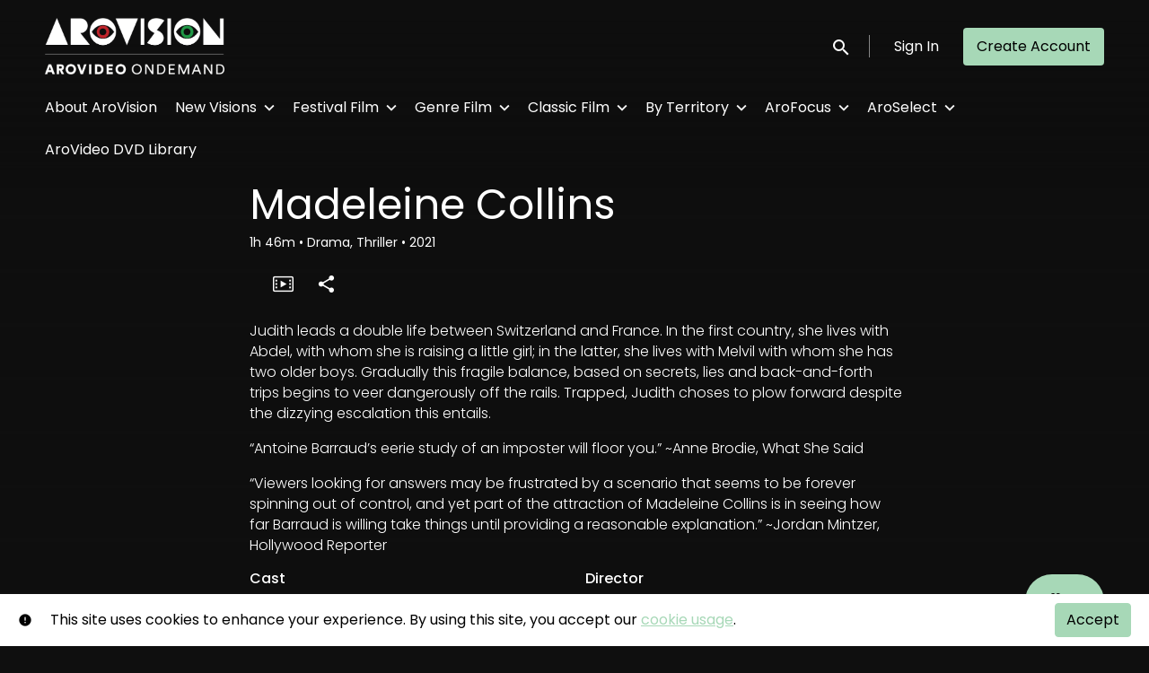

--- FILE ---
content_type: text/html; charset=utf-8
request_url: https://ondemand.arovideo.co.nz/film/madeleine-collins/
body_size: 10109
content:












<!DOCTYPE html>
<html lang="en">
  <head>
    <meta charset="utf-8">
    <meta name="viewport" content="width=device-width, initial-scale=1, shrink-to-fit=no">
    <link rel="manifest" href="/manifest.json">
    <link rel="preload" href="/en.all.json" as="fetch" crossorigin type="application/json">
    <link rel="preload" href="/classifications.all.json" as="fetch" crossorigin type="application/json">
    <link rel="preload" href="/urlmap.json" as="fetch" crossorigin type="application/json">

    <!-- Kibble: 0.17.8 -->
    
      <!-- Core-Template: 1.9.25 -->
    
    <!-- Template: 0.2.3 -->
    <link rel="stylesheet" href="//cdn.shift72.com/1.4/s72.ui.css">
    <link rel="stylesheet" href="//cdn.shift72.com/1.4/s72.transactional.css">
    <link rel="stylesheet" href="/styles/swiper.css">

    
    <link rel="preconnect" href="https://fonts.gstatic.com">
    <link href="https://fonts.googleapis.com/css2?family=Poppins:wght@300;400;500&display=swap" rel="stylesheet">

    <link rel="stylesheet" href="/styles/main.css">
    

    
    <link rel="shortcut icon" href="/favicon.ico" type="image/x-icon">
    <link rel="icon" href="/favicon.ico" type="image/x-icon">

    
  

  

  
    
  

  
  
  

  <title>AroVision: Madeleine Collins</title>
  <meta property="og:title" content="AroVision: Madeleine Collins">
  <meta property="twitter:title" content="AroVision: Madeleine Collins">

  <meta property="og:url" content="https://ondemand.arovideo.co.nz/film/madeleine-collins/">

  
    <meta property="og:site_name" content="AroVision">
  

  
  <meta property="og:image" content="https://ondemand.arovideo.co.nz/images/common/facebook-image.png">
  <meta property="twitter:image" content="https://ondemand.arovideo.co.nz/images/common/facebook-image.png">
  <meta property="twitter:card" content="summary_large_image">
  

  
    
      <meta property="og:type" content="video.movie">
    
  

  
    <meta property="og:video" content="https://shift72c-52.akamaized.net/09ed6b37-a6bf-4e53-8cfc-6542e6ad91e0/576_main_2000.mp4">
    
    <meta property="og:video:width" content="640" />
    <meta property="og:video:height" content="426" />
    <meta property="og:video:type" content="video/mp4" />
  

  
    <meta name="description" content="Judith leads a double life; there is Abdel, with whom she is raising a little girl, and on the other hand is Melvil, with whom she has two older boys.">
    <meta property="og:description" content="Judith leads a double life; there is Abdel, with whom she is raising a little girl, and on the other hand is Melvil, with whom she has two older boys.">
    <meta property="twitter:description" content="Judith leads a double life; there is Abdel, with whom she is raising a little girl, and on the other hand is Melvil, with whom she has two older boys.">
  

  
    <meta name="keywords" content="arovideo, aro video, vod, on demand, ondemand, video, film, movie, watch, rent, stream, arthouse, film festival, streaming service, movies, films, cinema, new zealand, nz, mubi, kanopy, criterion, A24, classic films, cult movies, foreign films, indie">
  

  



    <script src="https://cdnjs.cloudflare.com/polyfill/v3/polyfill.min.js?features=Intl%2Cdefault%2Cfetch" defer></script>
    <script src="//cdn.shift72.com/1.4/s72.core.js" defer></script>
    <script src="//cdn.shift72.com/1.4/s72.ui.js" defer></script>

    <script src="/scripts/main.js" defer></script>

    <script src="//cdn.shift72.com/1.4/s72.transactional.js" defer></script>

    <script src="https://js.stripe.com/v3/" defer></script>

    
    
    <script>
      window.addEventListener('DOMContentLoaded', function(){
        s72.cfg(function(){ return s72.i18n.load('en', '/en.all.json'); });
        s72.cfg(function(){ return s72.i18n.href.setLanguages('en', 'en'); });
        s72.boot({
          config: {"ad_delivery":"internal","admin_image_root_path":"https://s72-public-assets-production.s3.amazonaws.com/jk4k2","admin_item_limits":"true","admin_meta_custom_fields":"true","admin_show_available_to_date":"true","admin_show_google_settings":"true","admin_show_stripe_options":"true","admin_validate_meta_licensor":"true","app_link_android":"https://play.google.com/store/apps/details?id=com.shift72.aro","app_link_ios":"https://apps.apple.com/us/app/arovision/id1631258089","award_categories_enabled":"true","base_download_url":"https://indiereign409-a.akamaihd.net","base_url":"https://indiereign409-a.akamaihd.net","bg_image_path":"/posters-and-backdrops/1600x1100","carousel":"v2","carousel_image_path":"/posters-and-backdrops/1600x600","carousel_max_slides":"10","carousel_play_speed":"15000","chromecast":"true","classification_image_path":"/posters-and-backdrops/170x70","concurrent_content_access_limit":"2","concurrent_streams_limit":"2","content_device_changes_per_period":"5","content_device_changes_period_days":"30","continue_watching":"true","custom_image_types_film":"sponsor, title","default_image_type":"portrait","detail_page":"v2","device_user_limit":"5","disable_anonymous_watch_now":"true","donate_button_url":"https://ondemand.arovideo.co.nz/page/donate/","encoding_profile_hd":"screenplus_hd","encoding_profile_sd":"screenplus_sd","feature_ads":"false","feature_plans":"true","feature_transactional":"true","geo_check_on_play":"true","gift_purchase_enabled":"true","google_analytics_id":"UA-29222292-1","header_image_path":"/posters-and-backdrops/1200x422","heartbeat_freq":"60","heartbeat_tolerance":"5","image_root_path":"https://d2gynsnnx1ixn5.cloudfront.net/jk4k2","ingestion_manager_version":"3","landscape_poster_path":"/posters-and-backdrops/585x330","licensors":"true","licensors_transactions":"true","media_item_caption":"true","media_item_caption_genres_count":"3","perform_cc_country_check":"true","plans_returned_as_library":"both","player_resume":"true","portrait_poster_path":"/posters-and-backdrops/282x422","promo_only_enabled":"true","release_window_prices":"true","release_window_scheduling":"true","rental_duration_minutes":"43200","rental_playback_duration_minutes":"2880","rental_redeem_period":"30","required_dob":"false","required_dob_and_gender":"false","required_gender":"false","search_disabled":"false","seo_site_keywords":"arovideo, aro video, vod, on demand, ondemand, video, film, movie, watch, rent, stream, arthouse, film festival, streaming service, movies, films, cinema, new zealand, nz, mubi, kanopy, criterion, A24, classic films, cult movies, foreign films, indie","seo_site_name":"AroVision","seo_title_prefix":"AroVision:","seo_title_suffix":"","show_sponsor_banner":"true","signup_dob":"false","signup_dob_and_gender":"false","signup_email_optin":"true","signup_gender":"false","social_link_facebook":"https://www.facebook.com/arovideo","social_link_instagram":"https://www.instagram.com/arovideo/","social_link_letterboxd":"https://letterboxd.com/AroVision/","storage_limit_GB":"12000","stripe_connect_account_id":"acct_1J9dnaGL2N8ctVDS","stripe_payment_method_domain_id":"pmd_1PoGPfGL2N8ctVDSErpNMMve","stripe_pk":"pk_live_qVDuCUeIMgaXqJ4jbW5M2cJN","theme_mode":"dark","theme_primary_color":"#a7d8b7","upload":"true","user_analytics":"true","wishlist_enabled":"true"},
          toggles: {"admin_add_external_pages":true,"admin_add_report_streams":true,"admin_add_report_time_watched":true,"admin_bg_image":true,"admin_bundles":true,"admin_carousel_focus":true,"admin_carousel_image":true,"admin_delete_meta":true,"admin_journal":true,"admin_page_images":true,"admin_recommendation_collections":true,"admin_report_activity":true,"admin_report_engagement":true,"admin_report_streamers":true,"admin_seo_image":true,"admin_user_delete":true,"admin_user_devices":true,"admin_user_plans":true,"classic_streams_disabled":true,"classifications_enabled":true,"donate_button":true,"express_checkouts":true,"frontend_cookie_consent":true,"gifts":true,"header_banner_settings":true,"kibble":true,"kibble_use_site_domain":true,"meta_pixel_settings":true,"new_purchase_flow":true,"plan_items_geoblock":true,"saved_cards":true,"show_social_settings":true,"site_translations_api":true,"social_link_settings":true,"stripe_saved_cards":true,"tax_settings":true,"uploader_v2":true,"use_checkout":true,"use_connect_webhook_path":true,"use_new_license_server":true,"use_post_payment_worker":true,"use_queued_email_sender":true,"user_invite":true},
          languages: [{"code":"","name":"English","label":"English","locale":""}]
        });
      });
    </script>

    
      <script src="/checkout/s72.checkout.js" defer></script>
      <script>
        window.Shift72CheckoutOptions = {
          baseUrl: window.location.origin,
          
          links: {
            library: `${window.location.origin}/library.html`,
            termsAndConditions: `${window.location.origin}/page/terms-and-conditions/`,
            deviceCompatibility: `${window.location.origin}/page/help/`,
            help: `${window.location.origin}/page/help/`,
            signIn: `${window.location.origin}/signin.html`,
            signUp: `${window.location.origin}/signup.html`,
          },
          lang: 'en'
        };
      </script>
    

    <script type="text/javascript" src="/scripts/swiper.min.js"></script>
  </head>
  <body>

    <h2 class="sr-only">Accessibility Links</h2>
    <a class="skip-link" href="#main">Skip to main content</a>

    <s72-cookie-consent></s72-cookie-consent>

    
  

    
  


    
  
<header class="navigation" data-toggle="affix">
  
  
  

  <div class="navbar-brand-container-tablet">
    <a class="navbar-brand-logo" href="/">
  
  
  

  <img class=""
       srcset="/images/common/logo.png 300w, /images/common/logo@2x.png 600w"
       sizes="(max-width: 768px) 300px, 600px"
       src="/images/common/logo@2x.png"
       alt="AroVision">
</a>
  </div>
  <div class="navbar" aria-label="Main">
    <div class="navbar-brand-container">
      <a class="navbar-brand-logo" href="/">
  
  
  

  <img class=""
       srcset="/images/common/logo.png 300w, /images/common/logo@2x.png 600w"
       sizes="(max-width: 768px) 300px, 600px"
       src="/images/common/logo@2x.png"
       alt="AroVision">
</a>
    </div>

    
      <form class="form-search navbar-nav-search search-desktop"  action="/search.html">
        <button type="button" class="btn-search-open" aria-label="open search" tabindex="-1">
          <i class="fa fa-search search-icon"></i>
        </button>
        <input class="form-control form-control-search" type="search" placeholder="Search" name="q" aria-label="Search">
        <button class="sr-only" type="submit">Submit search</button>
        <button type="button" class="btn-search-close" aria-label="close search" tabindex="-1">
          <i class="fa fa-times"></i>
        </button>
      </form>
    
    <div class="navbar-toggler-container">
      <button class="navbar-toggler" type="button" s72-collapse=".navigation" aria-controls="navbarsExampleDefault" aria-expanded="false" aria-label="Toggle navigation">
        <span class="hamburger-top"></span>
        <span class="hamburger-middle"></span>
        <span class="hamburger-bottom"></span>
      </button>
    </div>

    <s72-language-selector></s72-language-selector>
    <div class="navbar-nav navbar-logged-in s72-hide">
      
  <s72-user-known>
    <s72-dropdown class="navbar-nav-user-nav">
      <div>
        <a href="#" class="s72-btn s72-dropdown-toggle">
          <svg width="24" height="24" viewBox="0 0 24 24" xmlns="http://www.w3.org/2000/svg">
            <path d="M12 2C6.48 2 2 6.48 2 12C2 17.52 6.48 22 12 22C17.52 22 22 17.52 22 12C22 6.48 17.52 2 12 2ZM12 5C13.66 5 15 6.34 15 8C15 9.66 13.66 11 12 11C10.34 11 9 9.66 9 8C9 6.34 10.34 5 12 5ZM12 19.2C9.5 19.2 7.29 17.92 6 15.98C6.03 13.99 10 12.9 12 12.9C13.99 12.9 17.97 13.99 18 15.98C16.71 17.92 14.5 19.2 12 19.2Z"/>
          </svg>
          <s72-username class="username-mobile"></s72-username>
        </a>
      </div>
      
      <ul class="s72-dropdown-menu s72-dropdown-menu-right">
        <s72-username class="username-desktop"></s72-username>
        
        <li>
          <a class="s72-dropdown-item" href="/wishlist.html">My List</a>
        </li>
        

        
        <li>
          <a class="s72-dropdown-item" href="/library.html">My Library</a>
        </li>
        
        <li>
          <a class="s72-dropdown-item" href="/devices.html">My Devices</a>
        </li>
        
        
        
          
          <li>
            <a 
              class="s72-dropdown-item" 
              href="/account.html"
              
            >
              My Account
            </a>
          </li>
        
        <li>
          <s72-sign-out class="s72-dropdown-item sign-out-desktop" >
            <a href="#" class="btn-sign-out btn-sign-out-desktop">Sign Out</a>
          </s72-sign-out>
        </li>
      </ul>
      <i class="fa fa-angle-down dropdown-caret"></i>
    </s72-dropdown>
    <s72-sign-out class="sign-out-mobile">
      <a href="#" class="btn btn-sign-out btn-sign-out-mobile">Sign Out</a>
    </s72-sign-out>
  </s72-user-known>

    </div>
    <div class="navbar-nav navbar-logged-out s72-hide">
      
  <s72-user-anon class="user-anon">
    
      <div class="vertical-line"></div>
    

    
      <a href="/signin.html" class="btn btn-signin">Sign In</a>
      
      
      <a href="/signup.html" class="btn btn-signup">Create Account</a>
    
  </s72-user-anon>

    </div>

    
      <nav class="sub-nav-wrapper" aria-label="sub">
        <ul class="sub-nav">
          
            
              <li class="nav-item ">
                <a class="nav-link" href="/page/about-aro-vision/">About AroVision</a>
              </li>
            
          
            
              <li class="nav-item">
                <s72-dropdown>
                  <a class="s72-dropdown-toggle nav-link" href="#">New Visions</a>
                  <div class="s72-dropdown-menu sub-nav-menu">
                    
                      <a class="nav-link" href="/collection/new-releases/">New Releases</a>
                    
                      <a class="nav-link" href="/collection/premium/">New Releases - Premium</a>
                    
                      <a class="nav-link" href="/collection/new-additions/">New to Catalogue</a>
                    
                      <a class="nav-link" href="/collection/aro-select/">Topical Favourites</a>
                    
                      <a class="nav-link" href="/collection/coming-soon/">Coming Soon</a>
                    
                  </div>
                  <i class="fa fa-angle-down dropdown-caret"></i>
                </s72-dropdown>
              </li>
            
          
            
              <li class="nav-item">
                <s72-dropdown>
                  <a class="s72-dropdown-toggle nav-link" href="#">Festival Film</a>
                  <div class="s72-dropdown-menu sub-nav-menu">
                    
                      <a class="nav-link" href="/page/nziff-latest/">NZIFF Select 2023-2025</a>
                    
                      <a class="nav-link" href="/page/whanau-marama-nziff/">NZIFF Select 2019-2022</a>
                    
                      <a class="nav-link" href="/page/nziff-archive/">NZIFF Select 2016-2018</a>
                    
                      <a class="nav-link" href="/page/french-film-festival/">French Film Festival</a>
                    
                      <a class="nav-link" href="/collection/lgbtq/">LGBTQ+</a>
                    
                      <a class="nav-link" href="/collection/cult-favourites/">Cult Cinema</a>
                    
                      <a class="nav-link" href="/collection/american-indie/">US Indie</a>
                    
                      <a class="nav-link" href="/collection/film-society/">Film Society</a>
                    
                  </div>
                  <i class="fa fa-angle-down dropdown-caret"></i>
                </s72-dropdown>
              </li>
            
          
            
              <li class="nav-item">
                <s72-dropdown>
                  <a class="s72-dropdown-toggle nav-link" href="#">Genre Film</a>
                  <div class="s72-dropdown-menu sub-nav-menu">
                    
                      <a class="nav-link" href="/collection/drama/">Drama</a>
                    
                      <a class="nav-link" href="/collection/comedies-crowd-pleasers/">Comedies &amp; Crowd-pleasers</a>
                    
                      <a class="nav-link" href="/collection/documentaries/">Documentaries</a>
                    
                      <a class="nav-link" href="/collection/action-adventure/">Action &amp; Adventure</a>
                    
                      <a class="nav-link" href="/collection/neo-noir-mystery/">Crime &amp; Mystery</a>
                    
                      <a class="nav-link" href="/collection/family/">Family Film</a>
                    
                      <a class="nav-link" href="/collection/horror/">Horror</a>
                    
                      <a class="nav-link" href="/collection/music-als/">Music &amp; Musicals</a>
                    
                      <a class="nav-link" href="/collection/sci-fi/">Sci-Fi &amp; Fantasy</a>
                    
                      <a class="nav-link" href="/collection/war-western/">War &amp; Western</a>
                    
                      <a class="nav-link" href="/collection/franchise-films/">Franchise Films</a>
                    
                  </div>
                  <i class="fa fa-angle-down dropdown-caret"></i>
                </s72-dropdown>
              </li>
            
          
            
              <li class="nav-item">
                <s72-dropdown>
                  <a class="s72-dropdown-toggle nav-link" href="#">Classic Film</a>
                  <div class="s72-dropdown-menu sub-nav-menu">
                    
                      <a class="nav-link" href="/collection/so-90-s/">So 90s</a>
                    
                      <a class="nav-link" href="/collection/totally-80-s/">Totally 80s</a>
                    
                      <a class="nav-link" href="/collection/70-s-cool/">70s Cool</a>
                    
                      <a class="nav-link" href="/collection/60-s-chic/">60s Chic</a>
                    
                      <a class="nav-link" href="/collection/golden-age/">Golden Age</a>
                    
                      <a class="nav-link" href="/collection/silent-cinema/">Silent Cinema</a>
                    
                      <a class="nav-link" href="/collection/world-classics/">World Classics</a>
                    
                      <a class="nav-link" href="/collection/sunday-horrors/">Sunday Horrors</a>
                    
                  </div>
                  <i class="fa fa-angle-down dropdown-caret"></i>
                </s72-dropdown>
              </li>
            
          
            
              <li class="nav-item">
                <s72-dropdown>
                  <a class="s72-dropdown-toggle nav-link" href="#">By Territory</a>
                  <div class="s72-dropdown-menu sub-nav-menu">
                    
                      <a class="nav-link" href="/collection/new-zealand/">New Zealand</a>
                    
                      <a class="nav-link" href="/collection/new-zealand-docs/">New Zealand Docs</a>
                    
                      <a class="nav-link" href="/collection/across-the-ditch/">Australia</a>
                    
                      <a class="nav-link" href="/collection/uk-ireland/">UK &amp; Ireland</a>
                    
                      <a class="nav-link" href="/collection/asia/">Asia</a>
                    
                      <a class="nav-link" href="/collection/canada/">Canada</a>
                    
                      <a class="nav-link" href="/collection/eastern-europe/">Eastern Europe</a>
                    
                      <a class="nav-link" href="/collection/france/">France</a>
                    
                      <a class="nav-link" href="/collection/germany/">Germany</a>
                    
                      <a class="nav-link" href="/collection/italy/">Italy</a>
                    
                      <a class="nav-link" href="/collection/middle-eastern/">Middle East &amp; Africa</a>
                    
                      <a class="nav-link" href="/collection/scandinavia/">Scandinavia</a>
                    
                      <a class="nav-link" href="/collection/spain-latin-america/">Spain &amp; Latin America</a>
                    
                  </div>
                  <i class="fa fa-angle-down dropdown-caret"></i>
                </s72-dropdown>
              </li>
            
          
            
              <li class="nav-item">
                <s72-dropdown>
                  <a class="s72-dropdown-toggle nav-link" href="#">AroFocus</a>
                  <div class="s72-dropdown-menu sub-nav-menu">
                    
                      <a class="nav-link" href="/collection/animals/">Animals</a>
                    
                      <a class="nav-link" href="/collection/animation/">Animation</a>
                    
                      <a class="nav-link" href="/collection/art/">Art</a>
                    
                      <a class="nav-link" href="/collection/black-and-white/">Black and White</a>
                    
                      <a class="nav-link" href="/collection/fashion/">Fashion</a>
                    
                      <a class="nav-link" href="/collection/female-heroes/">Female Heroes</a>
                    
                      <a class="nav-link" href="/collection/girls-own-stories/">Female Visions</a>
                    
                      <a class="nav-link" href="/collection/dance/">Film, Theatre &amp; Dance</a>
                    
                      <a class="nav-link" href="/collection/food-drink/">Food &amp; Drink</a>
                    
                      <a class="nav-link" href="/collection/indigenous-race-relations/">Indigenous &amp; BLM</a>
                    
                      <a class="nav-link" href="/collection/michael-haneke/">Michael Haneke Collection</a>
                    
                      <a class="nav-link" href="/collection/not-on-dvd/">Not on DVD</a>
                    
                      <a class="nav-link" href="/collection/pasifika-cinema/">Pasifika Cinema</a>
                    
                      <a class="nav-link" href="/collection/politics/">Politics</a>
                    
                      <a class="nav-link" href="/collection/science-education/">Science &amp; Education</a>
                    
                      <a class="nav-link" href="/collection/sport/">Sport</a>
                    
                      <a class="nav-link" href="/collection/youth/">Youth</a>
                    
                      <a class="nav-link" href="/collection/a-24/">A24</a>
                    
                      <a class="nav-link" href="/collection/bfi/">BFI Classics</a>
                    
                      <a class="nav-link" href="/collection/woodlands-dark-days-bewitched/">Woodlands Dark &amp; Days Bewitched</a>
                    
                      <a class="nav-link" href="/collection/access-australia/">Available to Australia &amp; Oceania</a>
                    
                  </div>
                  <i class="fa fa-angle-down dropdown-caret"></i>
                </s72-dropdown>
              </li>
            
          
            
              <li class="nav-item">
                <s72-dropdown>
                  <a class="s72-dropdown-toggle nav-link" href="#">AroSelect</a>
                  <div class="s72-dropdown-menu sub-nav-menu">
                    
                      <a class="nav-link" href="/collection/best-of-2025/">Best of 2025</a>
                    
                      <a class="nav-link" href="/collection/secret-cinema/">Secret Cinema</a>
                    
                      <a class="nav-link" href="/collection/world-class/">World Class</a>
                    
                      <a class="nav-link" href="/collection/best-of-2024/">Best of 2024</a>
                    
                      <a class="nav-link" href="/collection/best-of-2023/">Best of 2023</a>
                    
                      <a class="nav-link" href="/collection/best-of-2022/">Best of 2022</a>
                    
                      <a class="nav-link" href="/collection/best-of-2021/">Best of 2021</a>
                    
                      <a class="nav-link" href="/collection/recent-recommendations/">#worthwhilewatching</a>
                    
                  </div>
                  <i class="fa fa-angle-down dropdown-caret"></i>
                </s72-dropdown>
              </li>
            
          
            
              <li class="nav-item ">
                <a class="nav-link" href="/page/aro-video-dvd-library/">AroVideo DVD Library</a>
              </li>
            
          
        </ul>
      </nav>
    
  </div>
  <div class="s72-tablet-backdrop"></div>
</header>



    

  <main id="main" class="page page-film meta-detail meta-detail-film">
    <div class="meta-detail-bg">
      <div class="right-gradient"></div>
      <s72-image src="https://d2gynsnnx1ixn5.cloudfront.net/jk4k2/images/1600x1100/film/151731/ed135e8c42e2b4687801beb0147e00fe.png" alt="" class="meta-detail-bg-img"></s72-image>
    </div>
    <div class="container">
      <div class="meta-detail-main">
        <s72-live-label data-slug="/film/152378"></s72-live-label>

        <div class="poster-wrapper">
          
            
  

  


              <div class="poster poster-portrait">
                
                  <s72-availability-status data-slug="/film/152378"></s72-availability-status>
                  <s72-image src="" alt="" class="classification-image">
                  <s72-image src="https://d2gynsnnx1ixn5.cloudfront.net/jk4k2/images/282x422/film/151731/9a804fa6833a031391d04e1a63969e19.jpg" alt="Madeleine Collins" class="poster poster-image poster-image-portrait"></s72-image>
                
              </div>
          
        </div>

        <div class="meta-detail-content">
          

 

  
    <h1>Madeleine Collins</h1>
  

          <div class="meta-detail-tagline-and-classification">
            <div class="meta-detail-tagline">
              
  <div class="meta-item-tagline">
    
      <s72-classification-label data-slug="/film/152378" data-layout="tooltip"></s72-classification-label>
    

    
    
      
        
      
    

    

    
      
  <span class="runtime">
    
    <span class="item">
        
          1h
        
        46m
      </span>
  </span>

      
    

    

    

    
      
      
  <span class="genres">
    
      <span class="divider">•</span>
    
    <span class="item">
        Drama, Thriller
      </span>
  </span>

      
    

    
      
  <span class="release-date">
    
      <span class="divider">•</span>
    
    <span class="item">
        2021
      </span>
  </span>

      
    
  </div>

            </div>
          </div>

          <!-- null -->
          <s72-availability-label data-slug="/film/152378"></s72-availability-label>

          
  
  
  
  
  

  
  

  

  
  
  
  
  


  
  

  
  
  
  

  
  
  

  
  
  

  
    <div class="cta-buttons">

      
        <s72-pricing-buttons data-slug="/film/152378"></s72-pricing-buttons>
      

      
        <s72-play-button data-slug="/film/152378"></s72-play-button>
      

      

      

      
        <div class="extra-buttons">

          
            <s72-gift-button data-slug="/film/152378"></s72-gift-button>
          

          
            
            <s72-modal-player src="https://shift72c-52.akamaized.net/09ed6b37-a6bf-4e53-8cfc-6542e6ad91e0/576_main_2000.mp4" class="s72-btn-trailer" data-slug="/film/152378" data-label="Trailer" autoplay="querystring" layout="tooltip"></s72-modal-player>
          

          

          
            <s72-userwishlist-button data-slug="/film/152378" class="btn-wishlist" layout="tooltip"></s72-userwishlist-button>
          

          
            
            
            




	
		<div class="social-media-buttons">
			<s72-share-modal  url="https://ondemand.arovideo.co.nz/film/madeleine-collins/"></s72-share-modal>
		</div>
	

          

        </div>
      

    </div>
  


          

          
  


          <div class="element-switcher-wrapper">
            <s72-element-switcher>
              
              <div class=""> 
                <div class="meta-detail-synopsis"><p>Judith leads a double life between Switzerland and France. In the first country, she lives with Abdel, with whom she is raising a little girl; in the latter, she lives with Melvil with whom she has two older boys. Gradually this fragile balance, based on secrets, lies and back-and-forth trips begins to veer dangerously off the rails. Trapped, Judith choses to plow forward despite the dizzying escalation this entails.</p>

<p>“Antoine Barraud’s eerie study of an imposter will floor you.” ~Anne Brodie, What She Said</p>

<p>“Viewers looking for answers may be frustrated by a scenario that seems to be forever spinning out of control, and yet part of the attraction of Madeleine Collins is in seeing how far Barraud is willing take things until providing a reasonable explanation.” ~Jordan Mintzer, Hollywood Reporter</p>
</div>
                <div class="meta-detail-info">
                  
                    <div class="meta-detail-cast">
                      <h2>Cast</h2>
                      <p>
                        
                          
                          
                          <a href="/search.html?q=Virginie Efira">Virginie Efira</a>
                          , 
                        
                          
                          
                          <a href="/search.html?q=Bruno Salomone">Bruno Salomone</a>
                          , 
                        
                          
                          
                          <a href="/search.html?q=Francois Rostain">Francois Rostain</a>
                          , 
                        
                          
                          
                          <a href="/search.html?q=Jacqueline Bisset">Jacqueline Bisset</a>
                          , 
                        
                          
                          
                          <a href="/search.html?q=Quim Gutierrez">Quim Gutierrez</a>
                          
                        
                      </p>
                    </div>
                  
                  
                    <div class="meta-detail-crew">
                      <h2>Director</h2>
                      
                      <p><a href="/search.html?q=Antoine Barraud">Antoine Barraud</a></p>
                    </div>
                  
                  
                    <div class="meta-detail-language">
                      <h2>Language</h2>
                      <p>French</p>
                    </div>
                  
                  
                  
                    
                    
                    
                      
                        
                          
                              
                          
                        
                      
                    
                    
                    
                      <div class="meta-detail-subtitle">
                        <h2>Closed Captions [CC]</h2>
                        <p>English [cc]</p>
                      </div>
                    
                  
                  
                    <div class="meta-detail-country">
                      <h2>Countries</h2>
                      <p>France, Belgium, Switzerland</p>
                    </div>
                  
                  
                    <div class="meta-detail-studio">
                      <h2>Studio</h2>
                      
                      
                      
                        
                      
                      
                        
                      
                      <p>Roadshow</p>
                    </div>
                  
                </div>
              </div>
            </s72-element-switcher>
            
  

  

          </div>
          
        </div>
      </div>
    </div>

    
    <section class="page-collection recommendations-collection" aria-label="You may also like">
      <div class="collection-wrapper-container swiper-wrapper-container">
        
          <div class="collection-container swiper-container" data-items-per-row="6" data-layout="portrait">
        
          <div class="swiper-title">
              <h2>You may also like</h2>
          </div>
          <div class="swiper-wrapper">
            
              <div class="swiper-slide">
                
	
  
  

  
  
  
  

  
  

  
  
  
  
  
    
  
  
  
  
  



  
  

  
  

  
  <a href="/film/appearances/" class="meta-item-link" aria-label="Appearances" target="">
    <div class="poster poster-portrait">
      <s72-availability-label data-slug="/film/115043"></s72-availability-label>
      <div class="poster-overlay poster-overlay-top">
        <s72-availability-status data-slug="/film/115043"></s72-availability-status>
        
  

      </div>

      <s72-image src="https://d2gynsnnx1ixn5.cloudfront.net/jk4k2/images/282x422/film/110783/0849eafefb304d5b0ec752039ceb2d38.jpg" alt="Appearances" class="poster-image poster-image-portrait" border="0"></s72-image>
      
        <div class="hover">
          <div class="content">

            

            <div class="buttons">
              
                <s72-play-button data-slug="/film/115043" title="Appearances"></s72-play-button>
              

              
                <s72-pricing-buttons data-slug="/film/115043" class="pricing-buttons-fit" title="Appearances"></s72-pricing-buttons>
              

                
              
              
            </div>
          </div>
          <s72-userwishlist-button data-slug="/film/115043" class="btn-wishlist"></s72-userwishlist-button>
        </div>
      
    </div>
  </a>

  
    <div class="caption">
      <div class="title" title="Appearances">Appearances</div>
      
  <div class="meta-item-tagline">
    

    
    
      
        
      
    

    

    
      
  <span class="runtime">
    
    <span class="item">
        
          1h
        
        48m
      </span>
  </span>

      
    

    

    

    
      
      
  <span class="genres">
    
      <span class="divider">•</span>
    
    <span class="item">
        Crime, Drama, Thriller
      </span>
  </span>

      
    

    
      
  <span class="release-date">
    
      <span class="divider">•</span>
    
    <span class="item">
        2020
      </span>
  </span>

      
    
  </div>

    </div>
  

  


              </div>
            
              <div class="swiper-slide">
                
	
  
  

  
  
  
  

  
  

  
  
  
  
  
    
  
  
  
  
  



  
  

  
  

  
  <a href="/film/only-the-animals/" class="meta-item-link" aria-label="Only the Animals" target="">
    <div class="poster poster-portrait">
      <s72-availability-label data-slug="/film/134088"></s72-availability-label>
      <div class="poster-overlay poster-overlay-top">
        <s72-availability-status data-slug="/film/134088"></s72-availability-status>
        
  

      </div>

      <s72-image src="https://d2gynsnnx1ixn5.cloudfront.net/jk4k2/images/282x422/film/134088/263a9c3c2303d0feda3ef54388f6fb50.jpg" alt="Only the Animals" class="poster-image poster-image-portrait" border="0"></s72-image>
      
        <div class="hover">
          <div class="content">

            

            <div class="buttons">
              
                <s72-play-button data-slug="/film/134088" title="Only the Animals"></s72-play-button>
              

              
                <s72-pricing-buttons data-slug="/film/134088" class="pricing-buttons-fit" title="Only the Animals"></s72-pricing-buttons>
              

                
              
              
            </div>
          </div>
          <s72-userwishlist-button data-slug="/film/134088" class="btn-wishlist"></s72-userwishlist-button>
        </div>
      
    </div>
  </a>

  
    <div class="caption">
      <div class="title" title="Only the Animals">Only the Animals</div>
      
  <div class="meta-item-tagline">
    

    
    
      
        
      
    

    

    
      
  <span class="runtime">
    
    <span class="item">
        
          1h
        
        58m
      </span>
  </span>

      
    

    

    

    
      
      
  <span class="genres">
    
      <span class="divider">•</span>
    
    <span class="item">
        Crime, Thriller, Mystery
      </span>
  </span>

      
    

    
      
  <span class="release-date">
    
      <span class="divider">•</span>
    
    <span class="item">
        2019
      </span>
  </span>

      
    
  </div>

    </div>
  

  


              </div>
            
              <div class="swiper-slide">
                
	
  
  

  
  
  
  

  
  

  
  
  
  
  
    
  
  
  
  
  



  
  

  
  

  
  <a href="/film/the-godmother/" class="meta-item-link" aria-label="The Godmother" target="">
    <div class="poster poster-portrait">
      <s72-availability-label data-slug="/film/118237"></s72-availability-label>
      <div class="poster-overlay poster-overlay-top">
        <s72-availability-status data-slug="/film/118237"></s72-availability-status>
        
  

      </div>

      <s72-image src="https://d2gynsnnx1ixn5.cloudfront.net/jk4k2/images/282x422/film/110000/74028de9e6bb39ab35e8f0aa4d63023c.jpg" alt="The Godmother" class="poster-image poster-image-portrait" border="0"></s72-image>
      
        <div class="hover">
          <div class="content">

            

            <div class="buttons">
              
                <s72-play-button data-slug="/film/118237" title="The Godmother"></s72-play-button>
              

              
                <s72-pricing-buttons data-slug="/film/118237" class="pricing-buttons-fit" title="The Godmother"></s72-pricing-buttons>
              

                
              
              
            </div>
          </div>
          <s72-userwishlist-button data-slug="/film/118237" class="btn-wishlist"></s72-userwishlist-button>
        </div>
      
    </div>
  </a>

  
    <div class="caption">
      <div class="title" title="The Godmother">The Godmother</div>
      
  <div class="meta-item-tagline">
    

    
    
      
        
      
    

    

    
      
  <span class="runtime">
    
    <span class="item">
        
          1h
        
        45m
      </span>
  </span>

      
    

    

    

    
      
      
  <span class="genres">
    
      <span class="divider">•</span>
    
    <span class="item">
        Comedy, Drama
      </span>
  </span>

      
    

    
      
  <span class="release-date">
    
      <span class="divider">•</span>
    
    <span class="item">
        2020
      </span>
  </span>

      
    
  </div>

    </div>
  

  


              </div>
            
              <div class="swiper-slide">
                
	
  
  

  
  
  
  

  
  

  
  
  
  
  
    
  
  
  
  
  



  
  

  
  

  
  <a href="/film/who-you-think-i-am/" class="meta-item-link" aria-label="Who You Think I Am" target="">
    <div class="poster poster-portrait">
      <s72-availability-label data-slug="/film/110091"></s72-availability-label>
      <div class="poster-overlay poster-overlay-top">
        <s72-availability-status data-slug="/film/110091"></s72-availability-status>
        
  

      </div>

      <s72-image src="https://d2gynsnnx1ixn5.cloudfront.net/jk4k2/images/282x422/film/43986/d51a16e7d15fda26d6f9c606681bde32.jpg" alt="Who You Think I Am" class="poster-image poster-image-portrait" border="0"></s72-image>
      
        <div class="hover">
          <div class="content">

            

            <div class="buttons">
              
                <s72-play-button data-slug="/film/110091" title="Who You Think I Am"></s72-play-button>
              

              
                <s72-pricing-buttons data-slug="/film/110091" class="pricing-buttons-fit" title="Who You Think I Am"></s72-pricing-buttons>
              

                
              
              
            </div>
          </div>
          <s72-userwishlist-button data-slug="/film/110091" class="btn-wishlist"></s72-userwishlist-button>
        </div>
      
    </div>
  </a>

  
    <div class="caption">
      <div class="title" title="Who You Think I Am">Who You Think I Am</div>
      
  <div class="meta-item-tagline">
    

    
    
      
        
      
    

    

    
      
  <span class="runtime">
    
    <span class="item">
        
          1h
        
        42m
      </span>
  </span>

      
    

    

    

    
      
      
  <span class="genres">
    
      <span class="divider">•</span>
    
    <span class="item">
        Drama, Romance
      </span>
  </span>

      
    

    
      
  <span class="release-date">
    
      <span class="divider">•</span>
    
    <span class="item">
        2019
      </span>
  </span>

      
    
  </div>

    </div>
  

  


              </div>
            
              <div class="swiper-slide">
                
	
  
  

  
  
  
  

  
  

  
  
  
  
  
    
  
  
  
  
  



  
  

  
  

  
  <a href="/film/benedetta/" class="meta-item-link" aria-label="Benedetta" target="">
    <div class="poster poster-portrait">
      <s72-availability-label data-slug="/film/161591"></s72-availability-label>
      <div class="poster-overlay poster-overlay-top">
        <s72-availability-status data-slug="/film/161591"></s72-availability-status>
        
  

      </div>

      <s72-image src="https://d2gynsnnx1ixn5.cloudfront.net/jk4k2/images/282x422/film/161591/2b69637d93a58e311d684e37b73eef52.jpg" alt="Benedetta" class="poster-image poster-image-portrait" border="0"></s72-image>
      
        <div class="hover">
          <div class="content">

            

            <div class="buttons">
              
                <s72-play-button data-slug="/film/161591" title="Benedetta"></s72-play-button>
              

              
                <s72-pricing-buttons data-slug="/film/161591" class="pricing-buttons-fit" title="Benedetta"></s72-pricing-buttons>
              

                
              
              
            </div>
          </div>
          <s72-userwishlist-button data-slug="/film/161591" class="btn-wishlist"></s72-userwishlist-button>
        </div>
      
    </div>
  </a>

  
    <div class="caption">
      <div class="title" title="Benedetta">Benedetta</div>
      
  <div class="meta-item-tagline">
    

    
    
      
        
      
    

    

    
      
  <span class="runtime">
    
    <span class="item">
        
          2h
        
        11m
      </span>
  </span>

      
    

    

    

    
      
      
  <span class="genres">
    
      <span class="divider">•</span>
    
    <span class="item">
        Drama, LGBT+
      </span>
  </span>

      
    

    
      
  <span class="release-date">
    
      <span class="divider">•</span>
    
    <span class="item">
        2021
      </span>
  </span>

      
    
  </div>

    </div>
  

  


              </div>
            
              <div class="swiper-slide">
                
	
  
  

  
  
  
  

  
  

  
  
  
  
  
    
  
  
  
  
  



  
  

  
  

  
  <a href="/film/sibyl/" class="meta-item-link" aria-label="Sibyl" target="">
    <div class="poster poster-portrait">
      <s72-availability-label data-slug="/film/112076"></s72-availability-label>
      <div class="poster-overlay poster-overlay-top">
        <s72-availability-status data-slug="/film/112076"></s72-availability-status>
        
  

      </div>

      <s72-image src="https://d2gynsnnx1ixn5.cloudfront.net/jk4k2/images/282x422/film/32045/ad15fd944c49524fd6f59e4e748e2d0f.png" alt="Sibyl" class="poster-image poster-image-portrait" border="0"></s72-image>
      
        <div class="hover">
          <div class="content">

            

            <div class="buttons">
              
                <s72-play-button data-slug="/film/112076" title="Sibyl"></s72-play-button>
              

              
                <s72-pricing-buttons data-slug="/film/112076" class="pricing-buttons-fit" title="Sibyl"></s72-pricing-buttons>
              

                
              
              
            </div>
          </div>
          <s72-userwishlist-button data-slug="/film/112076" class="btn-wishlist"></s72-userwishlist-button>
        </div>
      
    </div>
  </a>

  
    <div class="caption">
      <div class="title" title="Sibyl">Sibyl</div>
      
  <div class="meta-item-tagline">
    

    
    
      
        
      
    

    

    
      
  <span class="runtime">
    
    <span class="item">
        
          1h
        
        40m
      </span>
  </span>

      
    

    

    

    
      
      
  <span class="genres">
    
      <span class="divider">•</span>
    
    <span class="item">
        Drama, Comedy
      </span>
  </span>

      
    

    
      
  <span class="release-date">
    
      <span class="divider">•</span>
    
    <span class="item">
        2019
      </span>
  </span>

      
    
  </div>

    </div>
  

  


              </div>
            
              <div class="swiper-slide">
                
	
  
  

  
  
  
  

  
  

  
  
  
  
  
    
  
  
  
  
  



  
  

  
  

  
  <a href="/film/in-bed-with-victoria/" class="meta-item-link" aria-label="In Bed with Victoria" target="">
    <div class="poster poster-portrait">
      <s72-availability-label data-slug="/film/173895"></s72-availability-label>
      <div class="poster-overlay poster-overlay-top">
        <s72-availability-status data-slug="/film/173895"></s72-availability-status>
        
  

      </div>

      <s72-image src="https://d2gynsnnx1ixn5.cloudfront.net/jk4k2/images/282x422/film/173895/0ce0ab46df5af1a0e577b836e3a8018b.jpg" alt="In Bed with Victoria" class="poster-image poster-image-portrait" border="0"></s72-image>
      
        <div class="hover">
          <div class="content">

            

            <div class="buttons">
              
                <s72-play-button data-slug="/film/173895" title="In Bed with Victoria"></s72-play-button>
              

              
                <s72-pricing-buttons data-slug="/film/173895" class="pricing-buttons-fit" title="In Bed with Victoria"></s72-pricing-buttons>
              

                
              
              
            </div>
          </div>
          <s72-userwishlist-button data-slug="/film/173895" class="btn-wishlist"></s72-userwishlist-button>
        </div>
      
    </div>
  </a>

  
    <div class="caption">
      <div class="title" title="In Bed with Victoria">In Bed with Victoria</div>
      
  <div class="meta-item-tagline">
    

    
    
      
        
      
    

    

    
      
  <span class="runtime">
    
    <span class="item">
        
          1h
        
        36m
      </span>
  </span>

      
    

    

    

    
      
      
  <span class="genres">
    
      <span class="divider">•</span>
    
    <span class="item">
        Comedy, Drama, Romance
      </span>
  </span>

      
    

    
      
  <span class="release-date">
    
      <span class="divider">•</span>
    
    <span class="item">
        2016
      </span>
  </span>

      
    
  </div>

    </div>
  

  


              </div>
            
          </div>
        </div>
        
<div class="swiper-button-prev s72-hide">
  <svg xmlns='http://www.w3.org/2000/svg' viewBox='0 0 27 44'>
    <path d='M0,22L22,0l2.1,2.1L4.2,22l19.9,19.9L22,44L0,22L0,22L0,22z' fill='#000000'/>
  </svg>
</div>
<div class="swiper-button-next s72-hide">
  <svg xmlns='http://www.w3.org/2000/svg' viewBox='0 0 27 44'>
    <path d='M27,22L27,22L5,44l-2.1-2.1L22.8,22L2.9,2.1L5,0L27,22L27,22z' fill='#000000'/>
  </svg>
</div>

      </div>
    </section>
    
  </main>


    

  
  
  
  
  
  

  
    <div class="app-banner">
      <h2 class="app-badge-title">Download the app to view your purchased content!</h2>

      <div class="app-badge-container">
        
  
    <a class="app-badge-link"  href="https://apps.apple.com/us/app/arovision/id1631258089" target="_blank" >
      <s72-image class="app-badge-image" src="/images/icons/app-store-badge.png" alt="Download on the App Store" ></s72-image>
    </a>
  

        
  
    <a class="app-badge-link"  href="https://play.google.com/store/apps/details?id=com.shift72.aro" target="_blank" >
      <s72-image class="app-badge-image" src="/images/icons/google-play-badge.png" alt="Get it on Google Play" ></s72-image>
    </a>
  
     
      </div>
    </div>

    
  <div class="separator "></div>

  

  


  
  
    <div class="sponsor-banner">
      
  
  
  
<a href="https://www.nziff.co.nz/" target="_blank" class="sponsor-link" alt="NZIFF">
  <picture class="sponsor-picture">
  
    <source class="sponsor-image" srcset="/images/common/sponsors-md.png" media="(min-width: 768px)">
    <source class="sponsor-image" srcset="/images/common/sponsors-xs.png" media="(min-width: 475px)">
    <img class="sponsor-image" src="/images/common/sponsors-xxxs.png">

  </picture>
</a>

    </div>
  


  
  <footer id="footer">
    
  <a class="footer-brand-link" href="/" aria-label="AroVision">
    
  
  
  

  <img class="footer-brand-image"
       srcset="/images/common/logo.png 300w, /images/common/logo@2x.png 600w"
       sizes="(max-width: 768px) 300px, 600px"
       src="/images/common/logo@2x.png"
       alt="AroVision">

  </a>


    
  <nav class="footer-nav" aria-label="Footer">
    
      <ul class="nav">
        
          <li class="nav-item ">
            <a class="nav-link" href="/page/smart-viewing/">Smart Viewing</a>
          </li>
        
          <li class="nav-item ">
            <a class="nav-link" href="/page/help/">Help</a>
          </li>
        
          <li class="nav-item ">
            <a class="nav-link" href="/page/terms-and-conditions/">Terms &amp; Conditions</a>
          </li>
        
          <li class="nav-item ">
            <a class="nav-link" href="/page/privacy/">Privacy Policy</a>
          </li>
        
          <li class="nav-item ">
            <a class="nav-link" href="/page/gift-a-movie/">Gift-a-Movie</a>
          </li>
        
          <li class="nav-item ">
            <a class="nav-link" href="https://www.flicks.co.nz/on-demand/provider/arovision/">Flicks.co.nz</a>
          </li>
        
          <li class="nav-item ">
            <a class="nav-link" href="https://www.nziff.co.nz/2023/nziff-2023/">NZIFF</a>
          </li>
        
          <li class="nav-item ">
            <a class="nav-link" href="https://www.mixcloud.com/RaterCoder/">Cinema Without Pictures</a>
          </li>
        
          <li class="nav-item ">
            <a class="nav-link" href="https://arovision.us5.list-manage.com/subscribe?u=5c49ae545be170bda52ca46ac&amp;id=28d26a3b7b">Newsletter</a>
          </li>
        
          <li class="nav-item ">
            <a class="nav-link" href="https://www.arovideo.co.nz/film.php?FilmID=21910">AroVideo T-Shirt</a>
          </li>
        
      </ul>
    
    
  
  
  
  
  
  
  

  
    <div class="footer-social-media-icons">
      
  
    <a class="s72-btn" target="_blank" title="Visit us on Instagram" href="https://www.instagram.com/arovideo/">
      <div class="social-link-button">

        
          
  <svg width="24" height="24" viewBox="0 0 24 24" fill="none" xmlns="http://www.w3.org/2000/svg">
    <path d="M8.8 4.38h6.4a4.422 4.422 0 0 1 4.42 4.42v6.4a4.419 4.419 0 0 1-4.42 4.419H8.8A4.422 4.422 0 0 1 4.381 15.2V8.8a4.419 4.419 0 0 1 4.42-4.42zm-.152 1.525a2.743 2.743 0 0 0-2.743 2.743v6.704a2.741 2.741 0 0 0 2.743 2.743h6.704a2.743 2.743 0 0 0 2.743-2.743V8.648a2.741 2.741 0 0 0-2.742-2.743H8.647zM16 7.048a.952.952 0 1 1 0 1.905.952.952 0 0 1 0-1.905zM12 8.19a3.81 3.81 0 1 1 0 7.62 3.81 3.81 0 0 1 0-7.62zm0 1.524a2.286 2.286 0 1 0 0 4.572 2.286 2.286 0 0 0 0-4.572z" fill="currentColor"/>
  </svg>

        

        

        

        

          

        

        
      </div>
    </a>
  

      
  

      
  
    <a class="s72-btn" target="_blank" title="Visit us on Facebook" href="https://www.facebook.com/arovideo">
      <div class="social-link-button">

        

        

        
          
  <svg width="24" height="24" viewBox="0 0 24 24" fill="none" xmlns="http://www.w3.org/2000/svg">
    <path d="M13.328 19.619v-6.95h2.326l.357-2.711h-2.683v-1.73c0-.78.21-1.32 1.337-1.32h1.438V4.491c-.248-.037-1.1-.11-2.088-.11-2.07 0-3.49 1.264-3.49 3.58v1.997H8.192v2.71h2.335v6.951h2.802z" fill="currentColor"/>
  </svg>

        

        

          

        

        
      </div>
    </a>
  

      
  

      
  
    <a class="s72-btn" target="_blank" title="Visit us on Letterboxd" href="https://letterboxd.com/AroVision/">
      <div class="social-link-button">

        

        

        

        

        
          
  <svg width="30" height="30" viewBox="0 0 30 30" fill="none" xmlns="http://www.w3.org/2000/svg">
    <path fill-rule="evenodd" clip-rule="evenodd" d="M12.8459 15C12.8459 15.5913 12.6869 16.1442 12.4108 16.6157C12.1346 16.1442 11.9757 15.5913 11.9757 15C11.9757 14.4087 12.1346 13.8558 12.4108 13.3843C12.6869 13.8558 12.8459 14.4087 12.8459 15ZM17.5893 13.3838C17.0594 12.4794 16.0981 11.875 15.0002 11.875C13.9021 11.875 12.9407 12.4797 12.4108 13.3843C11.8809 12.4797 10.9195 11.875 9.82137 11.875C8.15099 11.875 6.79688 13.2741 6.79688 15C6.79688 16.7259 8.15099 18.125 9.82137 18.125C10.9195 18.125 11.8809 17.5203 12.4108 16.6157C12.9407 17.5203 13.9021 18.125 15.0002 18.125C16.0981 18.125 17.0594 17.5206 17.5893 16.6162C18.1193 17.5206 19.0805 18.125 20.1784 18.125C21.8488 18.125 23.2029 16.7259 23.2029 15C23.2029 13.2741 21.8488 11.875 20.1784 11.875C19.0805 11.875 18.1193 12.4794 17.5893 13.3838ZM17.5893 13.3838C17.8656 13.8554 18.0247 14.4085 18.0247 15C18.0247 15.5915 17.8656 16.1446 17.5893 16.6162C17.313 16.1446 17.1539 15.5915 17.1539 15C17.1539 14.4085 17.313 13.8554 17.5893 13.3838Z" fill="currentColor"/>
  </svg>

          

        

        
      </div>
    </a>
  

      
  

      
  

    </div>
  

  </nav>


    
  <div class="footer-info">
    
  <p class="copyright-statement">&copy; AroVision. All rights reserved. No part of this site may be reproduced without our written permission.</p>

    
  

  <p class="powered-by">
    Powered by <a href="https://www.shift72.com" target="_blank">Shift72</a>
    
    
  </p>

  </div>

  </footer>


    
  <!-- Google integration scripts -->
  
    

    
      <script>
        function loadGUA() {
          (function(i,s,o,g,r,a,m){i['GoogleAnalyticsObject']=r;i[r]=i[r]||function(){
          (i[r].q=i[r].q||[]).push(arguments)},i[r].l=1*new Date();a=s.createElement(o),
          m=s.getElementsByTagName(o)[0];a.async=1;a.src=g;m.parentNode.insertBefore(a,m)
          })(window,document,'script','https://www.google-analytics.com/analytics.js','ga');

          ga('create', 'UA-29222292-1', 'auto');
          ga('require', 'ecommerce');
          ga('send', 'pageview');
        }
      </script>
    

    <script>
    // Only load Google Tag Manager if a/ the frontend cookie consent isn't required or b/ they've agreed to the cookie consent
    var googleTagManagerEnabled = false;
    var googleAnalyticsEnabled = true;
    var googleAnalyticsTrackingCode = 'UA-29222292-1';

    var cookieConsentRequired = true;

    function loadGoogleScripts() {
      if(googleTagManagerEnabled) { 
        loadGoogleTagManager(); 
      }
      if(googleAnalyticsEnabled) {
        if(googleAnalyticsTrackingCode.startsWith("G")) {
          loadGA4(); 
        }
        else {
          loadGUA();
        }
      }
    }

    document.addEventListener('s72loaded', function(event) {
      if(!cookieConsentRequired || event.detail.app.hasCookieConsent()) {
        loadGoogleScripts();
      }
      else {
        // Listen for an 'accept' of the cookie consent, in which case load google tag manager
        event.detail.app.messagebus.subscribe('cookie-consent-set', function(event) {
          loadGoogleScripts();
        });
      }
    });
    </script>
  <!-- End Google integration scripts -->

    
  <!-- Meta Pixel Code -->
  

    <s72-donate-button></s72-donate-button>
  </body>
</html>


--- FILE ---
content_type: text/javascript; charset=utf-8
request_url: https://ondemand.arovideo.co.nz/scripts/main.js
body_size: 5138
content:
!function(e,t){"use strict";function n(e){return(n="function"==typeof Symbol&&"symbol"==typeof Symbol.iterator?function(e){return typeof e}:function(e){return e&&"function"==typeof Symbol&&e.constructor===Symbol&&e!==Symbol.prototype?"symbol":typeof e})(e)}
/*! modernizr 3.6.0 (Custom Build) | MIT *
 * https://modernizr.com/download/?-smil-setclasses !*/function r(e){return(r="function"==typeof Symbol&&"symbol"==typeof Symbol.iterator?function(e){return typeof e}:function(e){return e&&"function"==typeof Symbol&&e.constructor===Symbol&&e!==Symbol.prototype?"symbol":typeof e})(e)}function o(e,t){for(var n=0;n<t.length;n++){var o=t[n];o.enumerable=o.enumerable||!1,o.configurable=!0,"value"in o&&(o.writable=!0),Object.defineProperty(e,(i=o.key,s=void 0,s=function(e,t){if("object"!==r(e)||null===e)return e;var n=e[Symbol.toPrimitive];if(void 0!==n){var o=n.call(e,t||"default");if("object"!==r(o))return o;throw new TypeError("@@toPrimitive must return a primitive value.")}return("string"===t?String:Number)(e)}(i,"string"),"symbol"===r(s)?s:String(s)),o)}var i,s}function i(e,t){return(i=Object.setPrototypeOf?Object.setPrototypeOf.bind():function(e,t){return e.__proto__=t,e})(e,t)}function s(e){var t=function(){if("undefined"==typeof Reflect||!Reflect.construct)return!1;if(Reflect.construct.sham)return!1;if("function"==typeof Proxy)return!0;try{return Boolean.prototype.valueOf.call(Reflect.construct(Boolean,[],(function(){}))),!0}catch(e){return!1}}();return function(){var n,r=a(e);if(t){var o=a(this).constructor;n=Reflect.construct(r,arguments,o)}else n=r.apply(this,arguments);return u(this,n)}}function u(e,t){if(t&&("object"===r(t)||"function"==typeof t))return t;if(void 0!==t)throw new TypeError("Derived constructors may only return object or undefined");return function(e){if(void 0===e)throw new ReferenceError("this hasn't been initialised - super() hasn't been called");return e}(e)}function a(e){return(a=Object.setPrototypeOf?Object.getPrototypeOf.bind():function(e){return e.__proto__||Object.getPrototypeOf(e)})(e)}!function(e,t,r){function o(e,t){return n(e)===t}var i=[],s=[],u={_version:"3.6.0",_config:{classPrefix:"",enableClasses:!0,enableJSClass:!0,usePrefixes:!0},_q:[],on:function(e,t){var n=this;setTimeout((function(){t(n[e])}),0)},addTest:function(e,t,n){s.push({name:e,fn:t,options:n})},addAsyncTest:function(e){s.push({name:null,fn:e})}},a=function(){};a.prototype=u,a=new a;var c=t.documentElement,l="svg"===c.nodeName.toLowerCase(),f={}.toString;a.addTest("smil",(function(){return!!t.createElementNS&&/SVGAnimate/.test(f.call(t.createElementNS("http://www.w3.org/2000/svg","animate")))})),function(){var e,t,n,r,u,c;for(var l in s)if(s.hasOwnProperty(l)){if(e=[],(t=s[l]).name&&(e.push(t.name.toLowerCase()),t.options&&t.options.aliases&&t.options.aliases.length))for(n=0;n<t.options.aliases.length;n++)e.push(t.options.aliases[n].toLowerCase());for(r=o(t.fn,"function")?t.fn():t.fn,u=0;u<e.length;u++)1===(c=e[u].split(".")).length?a[c[0]]=r:(!a[c[0]]||a[c[0]]instanceof Boolean||(a[c[0]]=new Boolean(a[c[0]])),a[c[0]][c[1]]=r),i.push((r?"":"no-")+c.join("-"))}}(),function(e){var t=c.className,n=a._config.classPrefix||"";if(l&&(t=t.baseVal),a._config.enableJSClass){var r=new RegExp("(^|\\s)"+n+"no-js(\\s|$)");t=t.replace(r,"$1"+n+"js$2")}a._config.enableClasses&&(t+=" "+n+e.join(" "+n),l?c.className.baseVal=t:c.className=t)}(i),delete u.addTest,delete u.addAsyncTest;for(var p=0;p<a._q.length;p++)a._q[p]();e.Modernizr=a}(window,document);var c=function(n){!function(e,t){if("function"!=typeof t&&null!==t)throw new TypeError("Super expression must either be null or a function");e.prototype=Object.create(t&&t.prototype,{constructor:{value:e,writable:!0,configurable:!0}}),Object.defineProperty(e,"prototype",{writable:!1}),t&&i(e,t)}(l,n);var r,u,a,c=s(l);function l(e,t){var n;return function(e,t){if(!(e instanceof t))throw new TypeError("Cannot call a class as a function")}(this,l),(n=c.call(this,e,t)).state={loaded:!1},n}return r=l,(u=[{key:"componentDidMount",value:function(){var e=this;this.updateState(),this.app.messagebus.subscribe("user-signed-in",(function(){return e.updateState()})),this.app.messagebus.subscribe("user-signed-out",(function(){return e.updateState()})),this.app.messagebus.subscribe("shopping-session-completed",(function(t){return e.shoppingSessionCompleted(t)}))}},{key:"componentWillUnmount",value:function(){var e=this;this.app.messagebus.unsubscribe("shopping-session-completed",(function(){return e.updateState()}))}},{key:"updateState",value:function(){var n=this;if(this.props.slug&&this.app.shoppingService.isValidType(this.props.slug))return this.loadAvailability(this.props.slug).then((function(){return n.setState({loaded:!0})}),e.utils.noop).then((function(){t.getComponentElement(n).classList.toggle("s72-show",n.state.loaded&&n.state.isOwned)}),e.utils.noop)}},{key:"shoppingSessionCompleted",value:function(e){e.data.slug==this.props.slug&&this.updateState()}},{key:"loadAvailability",value:function(t){var n=this;if(e.utils.slugs.detect(t)===e.utils.slugs.TYPE.FILM)return this.app.availabilityService.getAvailability(t).then((function(e){n.setState({isOwned:e&&e.canBeWatched})}))}},{key:"openLink",value:function(e,t){e.preventDefault(),0!=t.length&&window.open(t)}},{key:"render",value:function(e,t){var n=this;if(t.loaded&&t.isOwned&&""!=e.url&&""!=e.label)return t.loaded&&t.isOwned&&s72.ui.h("button",{class:"s72-btn s72-btn-can-be-watched",onClick:function(t){n.openLink(t,e.url)}},s72.ui.h("span",{class:"padder"}),s72.ui.h("span",{class:"verb watch s72-btn-can-be-watched-label"},e.label))}}])&&o(r.prototype,u),a&&o(r,a),Object.defineProperty(r,"prototype",{writable:!1}),l}(t.AppComponent);function l(e){return(l="function"==typeof Symbol&&"symbol"==typeof Symbol.iterator?function(e){return typeof e}:function(e){return e&&"function"==typeof Symbol&&e.constructor===Symbol&&e!==Symbol.prototype?"symbol":typeof e})(e)}function f(e,t){for(var n=0;n<t.length;n++){var r=t[n];r.enumerable=r.enumerable||!1,r.configurable=!0,"value"in r&&(r.writable=!0),Object.defineProperty(e,(o=r.key,i=void 0,i=function(e,t){if("object"!==l(e)||null===e)return e;var n=e[Symbol.toPrimitive];if(void 0!==n){var r=n.call(e,t||"default");if("object"!==l(r))return r;throw new TypeError("@@toPrimitive must return a primitive value.")}return("string"===t?String:Number)(e)}(o,"string"),"symbol"===l(i)?i:String(i)),r)}var o,i}function p(e,t){return(p=Object.setPrototypeOf?Object.setPrototypeOf.bind():function(e,t){return e.__proto__=t,e})(e,t)}function d(e){var t=function(){if("undefined"==typeof Reflect||!Reflect.construct)return!1;if(Reflect.construct.sham)return!1;if("function"==typeof Proxy)return!0;try{return Boolean.prototype.valueOf.call(Reflect.construct(Boolean,[],(function(){}))),!0}catch(e){return!1}}();return function(){var n,r=v(e);if(t){var o=v(this).constructor;n=Reflect.construct(r,arguments,o)}else n=r.apply(this,arguments);return b(this,n)}}function b(e,t){if(t&&("object"===l(t)||"function"==typeof t))return t;if(void 0!==t)throw new TypeError("Derived constructors may only return object or undefined");return function(e){if(void 0===e)throw new ReferenceError("this hasn't been initialised - super() hasn't been called");return e}(e)}function v(e){return(v=Object.setPrototypeOf?Object.getPrototypeOf.bind():function(e){return e.__proto__||Object.getPrototypeOf(e)})(e)}t.bindAllComponents("can-be-watched-button",(function(e){return e.map((function(e){return t.render(t.h(c,t.attrs(e)),e)}))}));var h=function(n){!function(e,t){if("function"!=typeof t&&null!==t)throw new TypeError("Super expression must either be null or a function");e.prototype=Object.create(t&&t.prototype,{constructor:{value:e,writable:!0,configurable:!0}}),Object.defineProperty(e,"prototype",{writable:!1}),t&&p(e,t)}(u,n);var r,o,i,s=d(u);function u(e,t){var n;return function(e,t){if(!(e instanceof t))throw new TypeError("Cannot call a class as a function")}(this,u),(n=s.call(this,e,t)).state={loaded:!1},n}return r=u,(o=[{key:"componentDidMount",value:function(){var e=this;this.updateState(),this.app.messagebus.subscribe("user-signed-in",(function(){return e.updateState()})),this.app.messagebus.subscribe("user-signed-out",(function(){return e.updateState()})),this.app.messagebus.subscribe("shopping-session-completed",(function(t){return e.shoppingSessionCompleted(t)}))}},{key:"componentWillUnmount",value:function(){var e=this;this.app.messagebus.unsubscribe("shopping-session-completed",(function(){return e.updateState()}))}},{key:"updateState",value:function(){var n=this;if(this.props.slug&&this.app.shoppingService.isValidType(this.props.slug))return this.loadAvailability(this.props.slug).then((function(){return n.setState({loaded:!0})}),e.utils.noop).then((function(){t.getComponentElement(n).classList.toggle("s72-show",n.shouldBeVisible)}),e.utils.noop)}},{key:"shouldBeVisible",get:function(){return this.state.loaded&&!this.state.isOwned}},{key:"shoppingSessionCompleted",value:function(e){e.data.slug==this.props.slug&&this.updateState()}},{key:"loadAvailability",value:function(t){var n=this;if(e.utils.slugs.detect(t)===e.utils.slugs.TYPE.FILM)return this.app.availabilityService.getAvailability(t).then((function(e){n.setState({isOwned:e&&e.canBeWatched})}))}},{key:"render",value:function(e){return this.shouldBeVisible&&""!=e.url&&""!=e.label?s72.ui.h("button",{type:"button",class:"s72-btn s72-btn-purchase s72-btn-external-purchase",onClick:function(t){t.preventDefault(),e.url&&(window.location.href=e.url)}},s72.ui.h("span",{class:"verb"},e.label)):null}}])&&f(r.prototype,o),i&&f(r,i),Object.defineProperty(r,"prototype",{writable:!1}),u}(t.AppComponent);t.bindAllComponents("external-purchase-button",(function(e){return e.map((function(e){return t.render(t.h(h,t.attrs(e)),e)}))}));var y=function(){return s72.ui.h("svg",{xmlns:"http://www.w3.org/2000/svg",viewBox:"0 0 640 512"},s72.ui.h("path",{d:"M301.1 34.8C312.6 40 320 51.4 320 64l0 384c0 12.6-7.4 24-18.9 29.2s-25 3.1-34.4-5.3L131.8 352 64 352c-35.3 0-64-28.7-64-64l0-64c0-35.3 28.7-64 64-64l67.8 0L266.7 40.1c9.4-8.4 22.9-10.4 34.4-5.3zM425 167l55 55 55-55c9.4-9.4 24.6-9.4 33.9 0s9.4 24.6 0 33.9l-55 55 55 55c9.4 9.4 9.4 24.6 0 33.9s-24.6 9.4-33.9 0l-55-55-55 55c-9.4 9.4-24.6 9.4-33.9 0s-9.4-24.6 0-33.9l55-55-55-55c-9.4-9.4-9.4-24.6 0-33.9s24.6-9.4 33.9 0z"}))},m=function(){return s72.ui.h("svg",{xmlns:"http://www.w3.org/2000/svg",viewBox:"0 0 640 512"},s72.ui.h("path",{d:"M533.6 32.5C598.5 85.2 640 165.8 640 256s-41.5 170.7-106.4 223.5c-10.3 8.4-25.4 6.8-33.8-3.5s-6.8-25.4 3.5-33.8C557.5 398.2 592 331.2 592 256s-34.5-142.2-88.7-186.3c-10.3-8.4-11.8-23.5-3.5-33.8s23.5-11.8 33.8-3.5zM473.1 107c43.2 35.2 70.9 88.9 70.9 149s-27.7 113.8-70.9 149c-10.3 8.4-25.4 6.8-33.8-3.5s-6.8-25.4 3.5-33.8C475.3 341.3 496 301.1 496 256s-20.7-85.3-53.2-111.8c-10.3-8.4-11.8-23.5-3.5-33.8s23.5-11.8 33.8-3.5zm-60.5 74.5C434.1 199.1 448 225.9 448 256s-13.9 56.9-35.4 74.5c-10.3 8.4-25.4 6.8-33.8-3.5s-6.8-25.4 3.5-33.8C393.1 284.4 400 271 400 256s-6.9-28.4-17.7-37.3c-10.3-8.4-11.8-23.5-3.5-33.8s23.5-11.8 33.8-3.5zM301.1 34.8C312.6 40 320 51.4 320 64l0 384c0 12.6-7.4 24-18.9 29.2s-25 3.1-34.4-5.3L131.8 352 64 352c-35.3 0-64-28.7-64-64l0-64c0-35.3 28.7-64 64-64l67.8 0L266.7 40.1c9.4-8.4 22.9-10.4 34.4-5.3z"}))};function w(e){return(w="function"==typeof Symbol&&"symbol"==typeof Symbol.iterator?function(e){return typeof e}:function(e){return e&&"function"==typeof Symbol&&e.constructor===Symbol&&e!==Symbol.prototype?"symbol":typeof e})(e)}function g(e,t){for(var n=0;n<t.length;n++){var r=t[n];r.enumerable=r.enumerable||!1,r.configurable=!0,"value"in r&&(r.writable=!0),Object.defineProperty(e,(o=r.key,i=void 0,i=function(e,t){if("object"!==w(e)||null===e)return e;var n=e[Symbol.toPrimitive];if(void 0!==n){var r=n.call(e,t||"default");if("object"!==w(r))return r;throw new TypeError("@@toPrimitive must return a primitive value.")}return("string"===t?String:Number)(e)}(o,"string"),"symbol"===w(i)?i:String(i)),r)}var o,i}function S(e,t){return(S=Object.setPrototypeOf?Object.setPrototypeOf.bind():function(e,t){return e.__proto__=t,e})(e,t)}function P(e){var t=function(){if("undefined"==typeof Reflect||!Reflect.construct)return!1;if(Reflect.construct.sham)return!1;if("function"==typeof Proxy)return!0;try{return Boolean.prototype.valueOf.call(Reflect.construct(Boolean,[],(function(){}))),!0}catch(e){return!1}}();return function(){var n,r=E(e);if(t){var o=E(this).constructor;n=Reflect.construct(r,arguments,o)}else n=r.apply(this,arguments);return O(this,n)}}function O(e,t){if(t&&("object"===w(t)||"function"==typeof t))return t;if(void 0!==t)throw new TypeError("Derived constructors may only return object or undefined");return function(e){if(void 0===e)throw new ReferenceError("this hasn't been initialised - super() hasn't been called");return e}(e)}function E(e){return(E=Object.setPrototypeOf?Object.getPrototypeOf.bind():function(e){return e.__proto__||Object.getPrototypeOf(e)})(e)}var j=function(e){!function(e,t){if("function"!=typeof t&&null!==t)throw new TypeError("Super expression must either be null or a function");e.prototype=Object.create(t&&t.prototype,{constructor:{value:e,writable:!0,configurable:!0}}),Object.defineProperty(e,"prototype",{writable:!1}),t&&S(e,t)}(s,e);var n,r,o,i=P(s);function s(e,t){var n;return function(e,t){if(!(e instanceof t))throw new TypeError("Cannot call a class as a function")}(this,s),(n=i.call(this,e,t)).state={muted:!0},n}return n=s,(r=[{key:"toggleBackgroundMute",value:function(e){e.preventDefault();var t=document.querySelector(".s72-carousel-item.current video");t.muted?(t.muted=!1,this.setState({muted:!1})):(t.muted=!0,this.setState({muted:!0}))}},{key:"render",value:function(){var e=this;return s72.ui.h(t.Tooltip,{tooltip:this.state.muted?"Unmute":"Mute",position:"bottom"},s72.ui.h("button",{id:"muteBtn",class:"s72-btn mute-btn",onClick:function(t){return e.toggleBackgroundMute(t)}},this.state.muted?s72.ui.h(y,null):s72.ui.h(m,null)))}}])&&g(n.prototype,r),o&&g(n,o),Object.defineProperty(n,"prototype",{writable:!1}),s}(t.AppComponent);function L(e,t){if(e.swiper){if(!t)return;e.swiper.destroy()}var n=D(),r=8,o={320:2,568:2,667:2,768:4,992:4,1200:4,1440:6,1600:6};if(e.getAttribute("data-items-per-row")){var i=e.getAttribute("data-items-per-row"),s=e.getAttribute("data-layout");if("portrait"==s)switch(i){case"6":r=8,o[1600]=6,o[1440]=6,o[1200]=5,o[992]=4,o[768]=4,o[667]=3,o[568]=3;break;case"4":r=6,o[1600]=5,o[1440]=5,o[1200]=4,o[992]=3,o[768]=3,o[667]=3,o[568]=2}else if("landscape"==s)switch(i){case"4":r=5,o[1600]=4,o[1440]=4,o[1200]=3,o[992]=3,o[768]=3,o[568]=2;break;case"3":r=4,o[1600]=3,o[1440]=3,o[1200]=3,o[992]=2,o[768]=2,o[568]=2}}var u=new Swiper(e,{init:!1,slidesPerView:r,spaceBetween:1,slidesPerGroup:1,speed:600,watchSlidesVisibility:!0,breakpoints:{319:{slidesPerView:o[320],spaceBetween:2,slidesPerGroup:1,slidesOffsetBefore:20,slidesOffsetAfter:20},567:{slidesPerView:o[568],spaceBetween:2,slidesPerGroup:n?o[568]:1,slidesOffsetBefore:20,slidesOffsetAfter:20},666:{slidesPerView:o[667],spaceBetween:2,slidesPerGroup:n?o[667]:1},767:{slidesPerView:o[768],spaceBetween:2,slidesPerGroup:n?o[768]:1},991:{slidesPerView:o[992],spaceBetween:2,slidesPerGroup:n?o[992]:1},1199:{slidesPerView:o[1200],spaceBetween:2,slidesPerGroup:n?o[1200]:1},1439:{slidesPerView:o[1440],spaceBetween:2,slidesPerGroup:n?o[1440]:1},1599:{slidesPerView:o[1600],spaceBetween:2,slidesPerGroup:n?o[1600]:1}},pagination:{el:".swiper-pagination",clickable:!0},on:{init:function(){e.dispatchEvent(new Event("init"))},slideChangeTransitionEnd:function(){T(e.swiper,!0,!0),C(e)}}});return e.buttons={},q(e,e.closest(".swiper-wrapper-container").querySelector(".swiper-button-next"),1),q(e,e.closest(".swiper-wrapper-container").querySelector(".swiper-button-prev"),-1),u}function A(e){e.classList.add("swiper-button-disabled")}function k(e){e.classList.remove("swiper-button-disabled")}function C(e){var t=e.swiper.activeIndex,n=t,r=e.swiper.params.slidesPerView,o=e.swiper.slides.length-(t+r);0==n?A(e.buttons.prev):k(e.buttons.prev),o<=0?A(e.buttons.next):k(e.buttons.next)}function q(e,t,n){if(t){t.classList.remove("s72-hide");var r=t.cloneNode(!0);t.parentNode.replaceChild(r,t),r.addEventListener("click",(function(t){t.preventDefault(),n>0?T(e.swiper,!0,!1):T(e.swiper,!1,!0),e.swiper.slideToLoop(e.swiper.realIndex+e.swiper.params.slidesPerView*n)}));var o=n>0?"next":"prev";e.buttons[o]=r}}function _(e,t){var n=[];return e.destroyed||Array.from(e.el.querySelectorAll(".swiper-slide")).forEach((function(e){if(!e.classList.contains("base")){var r=e.querySelector("a.meta-item-link").getAttribute("href");t===r&&n.push(e)}})),n}function B(e){e.init();for(var t=0;t<e.slides.length;t++){var n=e.slides[t];if(n.classList.add("base"),x(e)){new MutationObserver((function(t){for(var n=function(){var n=t[r].target.closest(".swiper-slide");if(n){var o=n.querySelector("a.meta-item-link").getAttribute("href"),i=_(e,o);Array.from(i).forEach((function(e){e.innerHTML=n.innerHTML}))}},r=0;r<t.length;r++)n()})).observe(n,{subtree:!0,childList:!0})}}return T(e),!0}function x(e){if(!Modernizr.smil)return!1;if(D())return!1;var t=e.el;if(null!==t.getAttribute("disable-infinite-scroll"))return!1;var n=t.buttons.prev,r=t.buttons.next,o=n&&n.offsetHeight>0||r&&r.offsetHeight>0,i=e.slides.length/e.params.slidesPerView;return o&&i>1}function T(e,t,n){if(x(e)&&!(e.slides.length>100)){if(t){var r=e.activeIndex+e.params.slidesPerView;e.slides.length-r<=e.params.slidesPerView&&function(e){var t=V(e).slice(0);e.appendSlide(t),R(e,1)}(e)}n&&e.activeIndex<=e.params.slidesPerView&&function(e){for(var t=V(e).reverse().slice(0),n=e.activeIndex,r=0;r<t.length;r++)e.prependSlide(t[r]);e.slideTo(n+t.length,0),R(e,-1)}(e)}}function V(e){var t=Array.from(e.el.querySelectorAll(".swiper-slide.base")).map((function(e){return e.cloneNode(!0)}));return Array.from(t).forEach((function(e){e.classList.remove("base","swiper-slide-visible","swiper-slide-active","swiper-slide-next","swiper-slide-prev")})),t}function R(e,t){for(var n=V(e),r=[],o=0;o<e.slides.length;o++){var i=e.slides[o];t>0?o<e.activeIndex&&!i.classList.contains("base")&&r.push(o):o>e.activeIndex&&!i.classList.contains("base")&&r.push(o)}if(r.length>n.length){var s=[];s=t>0?r.slice(0,n.length):r.reverse().slice(0,n.length).reverse(),e.removeSlide(s.reverse())}}function M(){var e=document.querySelector(".navbar-toggler");e&&e.addEventListener("click",(function(){var e;(e=document.querySelector("body")).classList.contains("no-scroll")?e.classList.remove("no-scroll"):e.classList.add("no-scroll")}))}function N(e){var t;["s72-userwishlist","s72-continue-watching"].forEach((function(e){var t=document.querySelector(e);if(t){var n=t.classList.remove;t.classList.remove=function(e){if(n.apply(this,[e]),"s72-hide"===e){t.style.opacity="0";var r=t.getElementsByClassName("swiper-container");if(r.length>0){var o=r[0];B(L(o,!0)),C(o)}t.style.opacity="1"}}}})),e.classificationsService.load("/classifications.all.json"),e.urlMapService.load("/urlmap.json"),t=s72.utils.device.isTouchEnabled(),document.querySelector("html").setAttribute("is-touchscreen",t);for(var n,r,o,i=document.getElementsByClassName("swiper-container"),s=0;s<i.length;s++){var u=i[s];if(null==u.getAttribute("is-dynamic-slider"))B(L(u,!1)),C(u)}document.querySelectorAll(".s72-btn-trailer:not(.s72-btn-play)").forEach((function(e){e.addEventListener("click",(function(e){e.preventDefault(),e.stopPropagation()}))})),document.querySelectorAll(".navbar-nav").forEach((function(e){e.classList.remove("s72-hide")})),document.querySelector(".navbar-nav-search")&&(n=document.querySelector(".btn-search-open"),r=document.querySelector(".form-control-search"),o=function(){document.querySelector(".form-control-search").focus(),document.querySelector(".navbar-nav-search").classList.add("search-show"),document.querySelector(".navbar-nav-search").classList.remove("search-hidden")},n.addEventListener("click",o,!1),r.addEventListener("focusin",o,!1),r.addEventListener("focusout",(function(){document.querySelector(".navbar-nav-search").classList.remove("search-show"),document.querySelector(".navbar-nav-search").classList.add("search-hidden")}),!1)),M(),function(e){document.querySelectorAll("s72-modal-player button").forEach((function(e){return e.addEventListener("click",(function(){var e=document.querySelector(".s72-carousel-item.current video");e&&e.pause()}))})),document.querySelectorAll("s72-carousel").forEach((function(e){e.addEventListener("s72-carousel:slide-hidden",(function(e){!function(e){var t=e.querySelector("video");if(!t)return;t.pause()}(e.target)})),e.addEventListener("s72-carousel:slide-shown",(function(e){!function(e){var t=e.querySelector("video");if(!t)return;var n=t.querySelector("source");n.getAttribute("src")?t.play():(n.setAttribute("src",t.getAttribute("data-src")),t.load())}(e.target)}))})),e.messagebus.subscribe("modal-closed",(function(){var e=document.querySelector(".s72-carousel-item.current video");e&&e.play()}));var t=document.querySelector(".s72-carousel-item.current video source");t&&(t.setAttribute("src",t.parentNode.getAttribute("data-src")),t.parentNode.load())}(e)}function D(){return"true"===document.querySelector("html").getAttribute("is-touchscreen")}t.bindAllComponents("carousel-video-mute-button",(function(e){return e.map((function(e){return t.render(t.h(j,t.attrs(e)),e)}))})),document.addEventListener("s72loaded",(function(e){N(e.detail.app)}))}(s72,s72.ui);